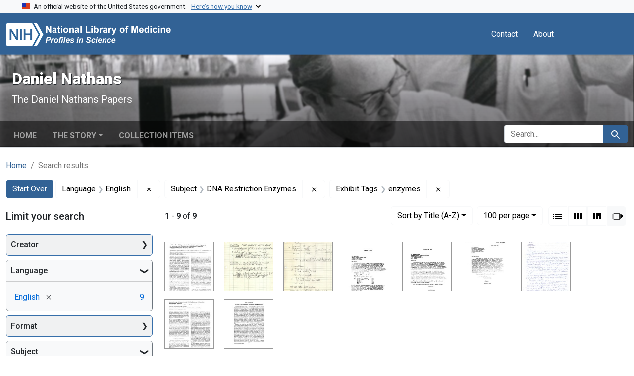

--- FILE ---
content_type: text/html; charset=utf-8
request_url: https://profiles.nlm.nih.gov/spotlight/pd/catalog?f%5Bexhibit_tags%5D%5B%5D=enzymes&f%5Breadonly_language_ssim%5D%5B%5D=English&f%5Breadonly_subject_ssim%5D%5B%5D=DNA+Restriction+Enzymes&per_page=100&search_field=all_fields&sort=readonly_title_ssim+asc&view=slideshow
body_size: 72648
content:

<!DOCTYPE html>
<html class="no-js" lang="en">
  <head>
    <meta charset="utf-8">
    <meta http-equiv="Content-Type" content="text/html; charset=utf-8">
    <meta name="viewport" content="width=device-width, initial-scale=1, shrink-to-fit=no">
    
    <title>Language: English / Subject: DNA Restriction Enzymes / Exhibit Tags: enzymes - Daniel Nathans - Profiles in Science Search Results</title>
    <link href="https://profiles.nlm.nih.gov/spotlight/pd/catalog/opensearch.xml" title="Language: English / Subject: DNA Restriction Enzymes / Exhibit Tags: enzymes - Daniel Nathans - Profiles in Science Search Results" type="application/opensearchdescription+xml" rel="search"/>
    <link rel="icon" type="image/x-icon" href="/assets/favicon-b8c01de62c74f0e46699ba411684c7102e20d583c37508a74752f5a737bd2a5c.ico" />
      <link rel="stylesheet" href="/assets/application-e3a6d6facba95d3c66eccd66ad0e2258ef520c85c529034ddb865830732f8264.css" />
    <script src="/assets/application-251feed19a2c17514b579c84da06ae0cbd7b0e9b658a43f3bb85a75d378a463e.js"></script>
    <meta name="csrf-param" content="authenticity_token" />
<meta name="csrf-token" content="sR3-QvQ6TUIYDjBtSiox5tOMq2T96XmzLNHWM4b2VriPeTn0xuW4wXRrUhm0hW7ZAzcjgQ-idUjk9KwuuRUkcQ" />
      <meta name="blacklight-search-storage" content="server">
  <meta name="totalResults" content="9" />
<meta name="startIndex" content="0" />
<meta name="itemsPerPage" content="100" />

  <link rel="alternate" type="application/rss+xml" title="RSS for results" href="/spotlight/pd/catalog.rss?f%5Bexhibit_tags%5D%5B%5D=enzymes&amp;f%5Breadonly_language_ssim%5D%5B%5D=English&amp;f%5Breadonly_subject_ssim%5D%5B%5D=DNA+Restriction+Enzymes&amp;per_page=100&amp;search_field=all_fields&amp;sort=readonly_title_ssim+asc&amp;view=slideshow" />
  <link rel="alternate" type="application/atom+xml" title="Atom for results" href="/spotlight/pd/catalog.atom?f%5Bexhibit_tags%5D%5B%5D=enzymes&amp;f%5Breadonly_language_ssim%5D%5B%5D=English&amp;f%5Breadonly_subject_ssim%5D%5B%5D=DNA+Restriction+Enzymes&amp;per_page=100&amp;search_field=all_fields&amp;sort=readonly_title_ssim+asc&amp;view=slideshow" />
  <link rel="alternate" type="application/json" title="JSON" href="/spotlight/pd/catalog.json?f%5Bexhibit_tags%5D%5B%5D=enzymes&amp;f%5Breadonly_language_ssim%5D%5B%5D=English&amp;f%5Breadonly_subject_ssim%5D%5B%5D=DNA+Restriction+Enzymes&amp;per_page=100&amp;search_field=all_fields&amp;sort=readonly_title_ssim+asc&amp;view=slideshow" />

    
    <meta name="twitter:card" />
    
    <script>
//<![CDATA[
Spotlight.sirTrevorIcon = '/assets/spotlight/blocks/sir-trevor-icons-25cf56976d7d83fca7e0704a1f932a4eba86a1057fd45563d1d579f9b3c4f84b.svg'
//]]>
</script>
    
    
  <!-- Google Tag Manager -->
  <script>(function(w,d,s,l,i){w[l]=w[l]||[];w[l].push({'gtm.start': new Date().getTime(),event:'gtm.js'});var f=d.getElementsByTagName(s)[0], j=d.createElement(s),dl=l!='dataLayer'?'&l='+l:'';j.async=true;j.src='//www.googletagmanager.com/gtm.js?id='+i+dl;f.parentNode.insertBefore(j,f);})(window,document,'script','dataLayer','GTM-MT6MLL');</script>
  <!-- End Google Tag Manager -->
	
  </head>
  <body class="blacklight-catalog blacklight-catalog-index">
  <!-- Google Tag Manager -->
  <noscript><iframe src="//www.googletagmanager.com/ns.html?id=GTM-MT6MLL" height="0" width="0" style="display:none;visibility:hidden" title="googletagmanager"></iframe></noscript>
  <!-- End Google Tag Manager -->
    
    <div id="skip-link">
        <a class="btn btn-link bg-light sr-only sr-only-focusable visually-hidden-focusable" href="#search_field">Skip to search</a>
      <a class="btn btn-link bg-light sr-only sr-only-focusable visually-hidden-focusable" href="#main-container">Skip to main content</a>
        <a class="d-inline-flex py-2 px-3" href="#documents">Skip to first result</a>

    </div>

    <section class="govt-banner">
  <div class="container-fluid bg-secondary">
    <div class="container">
      <div class="accordion" id="uswdsbanner">
        <div class="accordion-item">
          <h2 class="accordion-header mb-0" id="headingOne">
            <button class="accordion-button shadow-none collapsed" type="button" data-bs-toggle="collapse" data-bs-target="#collapseOne" aria-expanded="true" aria-controls="collapseOne">
              <small> An official website of the United States government. &nbsp; <span class="bluelink">Here’s how you know</span></small>
            </button>
          </h2>
          <div id="collapseOne" class="accordion-collapse collapse" aria-labelledby="headingOne" data-bs-parent="#uswdsbanner">
            <div class="accordion-body">
              <div class="row">
                <div class="col-lg-6 col-md-12 col-12">
                  <p>
                    <img src="/images/icon-dot-gov.svg" class="img-fluid float-start pe-2 pb-4" alt="Govt building">
                    <strong>Official websites use .gov</strong>
                    <br> A <strong>.gov </strong>website belongs to an official government organization in the United States.
                  </p>
                </div>
                <div class="col-lg-6 col-md-12 col-12">
                  <p>
                    <img src="/images/icon-https.svg" class="img-fluid float-start pe-2 pb-4" alt="Secure accsess">
                    <strong>Secure .gov websites use HTTPS</strong>
                    <br> A <strong>lock ( <span class="icon-lock">
                        <svg xmlns="http://www.w3.org/2000/svg" width="14" height="16" viewBox="0 0 52 64" class="usa-banner__lock-image" role="img" aria-labelledby="banner-lock-title-default banner-lock-description-default" focusable="false">
                          <title id="banner-lock-title-default">Lock</title>
                          <desc id="banner-lock-description-default">A locked padlock</desc>
                          <path fill="#000000" fill-rule="evenodd" d="M26 0c10.493 0 19 8.507 19 19v9h3a4 4 0 0 1 4 4v28a4 4 0 0 1-4 4H4a4 4 0 0 1-4-4V32a4 4 0 0 1 4-4h3v-9C7 8.507 15.507 0 26 0zm0 8c-5.979 0-10.843 4.77-10.996 10.712L15 19v9h22v-9c0-6.075-4.925-11-11-11z" />
                        </svg>
                      </span> ) </strong> or <strong>https://</strong> means you’ve safely connected to the .gov website. Share sensitive information only on official, secure websites.
                  </p>
                </div>
              </div>
            </div>
          </div>
        </div>
      </div>
    </div>
  </div>
</section>
<nav class="navbar navbar-expand-md navbar-dark bg-primary topbar" role="navigation" aria-label="Utilities">
  <div class="container">
    <a class="navbar-brand" href="/">
      <img alt="NLM Profiles in Science logo" role="presentation" src="/assets/logo-1e2d70aea9c4abfa0c56be4597b0c7f604ffb862bd0510d8857ad1edcb70e818.png" />
</a>    <button class="navbar-toggler navbar-toggler-right" type="button" data-bs-toggle="collapse" data-bs-target="#user-util-collapse" aria-controls="user-util-collapse" aria-expanded="false" aria-label="Toggle navigation">
      <span class="navbar-toggler-icon"></span>
    </button>

    <div class="col-lg-5 col-md-7">
      
    </div>
  
    <div class="collapse navbar-collapse justify-content-md-end" id="user-util-collapse">
      
  <ul class="navbar-nav mr-auto me-auto">
      
    <li class="nav-item nav-link"><a class="nav-link" href="/contact">Contact</a>
</li>

    <li class="nav-item nav-link"> <a class="nav-link" href="/about">About</a></li>

  </ul>

<ul class="navbar-nav">
  
    <li class="nav-item">
      <!-- Intentionally left blank to hide sign in link -->
    </li>
</ul>

    </div>
  </div>
</nav>

    

<header class="masthead image-masthead ">
    <span class='background-container' style="background-image: url('https://iiif.nlm.nih.gov/iiif/2/nlm:nlmuid-101584635X34-img/626,1684,4742,476/1800,180/0/default.jpg')"></span>
    <span class='background-container-gradient'></span>

  

  <div class="container site-title-container">
    <div class="site-title-wrapper">
        <h1 class="site-title h2">
          Daniel Nathans
        </h1>
          <small>The Daniel Nathans Papers</small>
    </div>
  </div>

      <div id="exhibit-navbar" class="exhibit-navbar navbar navbar-light navbar-expand-md" role="navigation" aria-label="Exhibit navigation">
  <div class="container flex-column flex-md-row">

    <ul class="navbar-nav mr-auto me-auto">
      <li class="nav-item "><a class="nav-link" href="/spotlight/pd">Home</a></li>
            <li class="nav-item dropdown">
      <a href="#" class="nav-link dropdown-toggle" data-toggle="dropdown" data-bs-toggle="dropdown">The Story</a>
      <ul class="dropdown-menu">
          <li><a class="dropdown-item" href="/spotlight/pd/feature/biographical-overview">Biographical Overview</a></li>
          <li><a class="dropdown-item" href="/spotlight/pd/feature/choosing">Choosing Research, 1955-1962</a></li>
          <li><a class="dropdown-item" href="/spotlight/pd/feature/phage">From Phage MS2 to Tumor Virus SV40, 1962-1970</a></li>
          <li><a class="dropdown-item" href="/spotlight/pd/feature/enzymes">Restriction Enzymes and the &quot;New Genetics,&quot; 1970-1980</a></li>
          <li><a class="dropdown-item" href="/spotlight/pd/feature/directions">New Directions: Growth Signals and Cellular Responses, 1980-1999</a></li>
          <li><a class="dropdown-item" href="/spotlight/pd/feature/additional-resources">Additional Resources</a></li>
          <li><a class="dropdown-item" href="/spotlight/pd/feature/glossary">Glossary</a></li>
      </ul>
    </li>

          <li class="nav-item "><a class="nav-link" href="/spotlight/pd/browse">Collection Items</a></li>

        
    </ul>
      <div class="navbar-right navbar-nav exhibit-search-form mt-3 mt-md-0">
        
        <search>
  <form class="search-query-form" action="https://profiles.nlm.nih.gov/spotlight/pd/catalog" accept-charset="UTF-8" method="get">
    <input type="hidden" name="per_page" value="100" autocomplete="off" />
<input type="hidden" name="sort" value="readonly_title_ssim asc" autocomplete="off" />
<input type="hidden" name="view" value="slideshow" autocomplete="off" />
<input type="hidden" name="exhibit_id" value="pd" autocomplete="off" />
<input type="hidden" name="f[readonly_language_ssim][]" value="English" autocomplete="off" />
<input type="hidden" name="f[readonly_subject_ssim][]" value="DNA Restriction Enzymes" autocomplete="off" />
<input type="hidden" name="f[exhibit_tags][]" value="enzymes" autocomplete="off" />
    <div class="input-group">
      

        <input value="all_fields" autocomplete="off" type="hidden" name="search_field" id="search_field" />

      <label class="sr-only visually-hidden" for="q">search for</label>
        <input placeholder="Search..." class="search-q q form-control rounded-left rounded-start" aria-label="search for" type="search" name="q" id="q" />

      
      <button class="btn btn-primary search-btn" type="submit" id="search"><span class="visually-hidden-sm me-sm-1 submit-search-text">Search</span><span class="blacklight-icons blacklight-icons-search"><svg xmlns="http://www.w3.org/2000/svg" fill="currentColor" aria-hidden="true" width="24" height="24" viewBox="0 0 24 24">
  <path fill="none" d="M0 0h24v24H0V0z"/><path d="M15.5 14h-.79l-.28-.27C15.41 12.59 16 11.11 16 9.5 16 5.91 13.09 3 9.5 3S3 5.91 3 9.5 5.91 16 9.5 16c1.61 0 3.09-.59 4.23-1.57l.27.28v.79l5 4.99L20.49 19l-4.99-5zm-6 0C7.01 14 5 11.99 5 9.5S7.01 5 9.5 5 14 7.01 14 9.5 11.99 14 9.5 14z"/>
</svg>
</span></button>
    </div>
</form>
</search>

      </div>
  </div>
</div>



</header>

<div class="container breadcrumbs-container" role="navigation" aria-label="Breadcrumb">
  <div class="row">
    <div class="col-md-12">
      <nav>
        <ul class="breadcrumb list-unstyled d-flex">
          <li class="breadcrumb-item ">
              <a href="/spotlight/pd">Home</a>
          </li>
          <li class="breadcrumb-item active">
              Search results
          </li>
        </ul>
      </nav>
    </div>
  </div>
</div>


    

    <main id="main-container" class="container" role="main" aria-label="Main content">
        <!-- If there is only one search result, redirect to the resource page -->

<h1 class="sr-only visually-hidden top-content-title">Search</h1>

  <div id="appliedParams" class="clearfix constraints-container">
    <h2 class="sr-only visually-hidden">Search Constraints</h2>

  <a class="catalog_startOverLink btn btn-primary" href="/spotlight/pd/catalog?view=slideshow">Start Over</a>

    <span class="constraints-label sr-only visually-hidden">You searched for:</span>
    

    <span class="btn-group applied-filter constraint filter filter-readonly_language_ssim">
  <span class="constraint-value btn btn-outline-secondary">
      <span class="filter-name">Language</span>
      <span class="filter-value" title="English">English</span>
  </span>
    <a class="btn btn-outline-secondary remove" href="https://profiles.nlm.nih.gov/spotlight/pd/catalog?f%5Bexhibit_tags%5D%5B%5D=enzymes&amp;f%5Breadonly_subject_ssim%5D%5B%5D=DNA+Restriction+Enzymes&amp;per_page=100&amp;search_field=all_fields&amp;sort=readonly_title_ssim+asc&amp;view=slideshow">
      <span class="blacklight-icons blacklight-icons-remove"><svg xmlns="http://www.w3.org/2000/svg" width="16" height="16" fill="currentColor" class="bi bi-x fs-4" viewBox="0 0 16 16">
  <path d="M4.646 4.646a.5.5 0 0 1 .708 0L8 7.293l2.646-2.647a.5.5 0 0 1 .708.708L8.707 8l2.647 2.646a.5.5 0 0 1-.708.708L8 8.707l-2.646 2.647a.5.5 0 0 1-.708-.708L7.293 8 4.646 5.354a.5.5 0 0 1 0-.708"/>
</svg>
</span>
      <span class="sr-only visually-hidden">Remove constraint Language: English</span>
</a></span>

<span class="btn-group applied-filter constraint filter filter-readonly_subject_ssim">
  <span class="constraint-value btn btn-outline-secondary">
      <span class="filter-name">Subject</span>
      <span class="filter-value" title="DNA Restriction Enzymes">DNA Restriction Enzymes</span>
  </span>
    <a class="btn btn-outline-secondary remove" href="https://profiles.nlm.nih.gov/spotlight/pd/catalog?f%5Bexhibit_tags%5D%5B%5D=enzymes&amp;f%5Breadonly_language_ssim%5D%5B%5D=English&amp;per_page=100&amp;search_field=all_fields&amp;sort=readonly_title_ssim+asc&amp;view=slideshow">
      <span class="blacklight-icons blacklight-icons-remove"><svg xmlns="http://www.w3.org/2000/svg" width="16" height="16" fill="currentColor" class="bi bi-x fs-4" viewBox="0 0 16 16">
  <path d="M4.646 4.646a.5.5 0 0 1 .708 0L8 7.293l2.646-2.647a.5.5 0 0 1 .708.708L8.707 8l2.647 2.646a.5.5 0 0 1-.708.708L8 8.707l-2.646 2.647a.5.5 0 0 1-.708-.708L7.293 8 4.646 5.354a.5.5 0 0 1 0-.708"/>
</svg>
</span>
      <span class="sr-only visually-hidden">Remove constraint Subject: DNA Restriction Enzymes</span>
</a></span>

<span class="btn-group applied-filter constraint filter filter-exhibit_tags">
  <span class="constraint-value btn btn-outline-secondary">
      <span class="filter-name">Exhibit Tags</span>
      <span class="filter-value" title="enzymes">enzymes</span>
  </span>
    <a class="btn btn-outline-secondary remove" href="https://profiles.nlm.nih.gov/spotlight/pd/catalog?f%5Breadonly_language_ssim%5D%5B%5D=English&amp;f%5Breadonly_subject_ssim%5D%5B%5D=DNA+Restriction+Enzymes&amp;per_page=100&amp;search_field=all_fields&amp;sort=readonly_title_ssim+asc&amp;view=slideshow">
      <span class="blacklight-icons blacklight-icons-remove"><svg xmlns="http://www.w3.org/2000/svg" width="16" height="16" fill="currentColor" class="bi bi-x fs-4" viewBox="0 0 16 16">
  <path d="M4.646 4.646a.5.5 0 0 1 .708 0L8 7.293l2.646-2.647a.5.5 0 0 1 .708.708L8.707 8l2.647 2.646a.5.5 0 0 1-.708.708L8 8.707l-2.646 2.647a.5.5 0 0 1-.708-.708L7.293 8 4.646 5.354a.5.5 0 0 1 0-.708"/>
</svg>
</span>
      <span class="sr-only visually-hidden">Remove constraint Exhibit Tags: enzymes</span>
</a></span>



</div>



      <div class="row">
  <div class="col-md-12">
    <div id="main-flashes" class="">
      <div class="flash_messages">
    
    
    
    
</div>

    </div>
  </div>
</div>


      <div class="row">
        
    <section id="content" class="col-lg-9 order-last" aria-label="Search Results">
      
  





<div id="sortAndPerPage" class="sort-pagination d-md-flex justify-content-between" role="navigation" aria-label="Results navigation">
  <nav class="paginate-section">
      <div class="page-links">
      <span class="page-entries">
        <strong>1</strong> - <strong>9</strong> of <strong>9</strong>
      </span>
    </div> 

</nav>

  <div class="search-widgets">
        <div id="sort-dropdown" class="btn-group sort-dropdown">
  <button name="button" type="submit" class="btn btn-outline-secondary dropdown-toggle" aria-expanded="false" data-toggle="dropdown" data-bs-toggle="dropdown">Sort<span class="d-none d-sm-inline"> by Title (A-Z)</span><span class="caret"></span></button>

  <div class="dropdown-menu">
      <a class="dropdown-item " href="/spotlight/pd/catalog?f%5Bexhibit_tags%5D%5B%5D=enzymes&amp;f%5Breadonly_language_ssim%5D%5B%5D=English&amp;f%5Breadonly_subject_ssim%5D%5B%5D=DNA+Restriction+Enzymes&amp;per_page=100&amp;search_field=all_fields&amp;sort=relevance&amp;view=slideshow">Relevance</a>
      <a class="dropdown-item active" aria-current="page" href="/spotlight/pd/catalog?f%5Bexhibit_tags%5D%5B%5D=enzymes&amp;f%5Breadonly_language_ssim%5D%5B%5D=English&amp;f%5Breadonly_subject_ssim%5D%5B%5D=DNA+Restriction+Enzymes&amp;per_page=100&amp;search_field=all_fields&amp;sort=readonly_title_ssim+asc&amp;view=slideshow">Title (A-Z)</a>
      <a class="dropdown-item " href="/spotlight/pd/catalog?f%5Bexhibit_tags%5D%5B%5D=enzymes&amp;f%5Breadonly_language_ssim%5D%5B%5D=English&amp;f%5Breadonly_subject_ssim%5D%5B%5D=DNA+Restriction+Enzymes&amp;per_page=100&amp;search_field=all_fields&amp;sort=readonly_title_ssim+desc&amp;view=slideshow">Title (Z-A)</a>
      <a class="dropdown-item " href="/spotlight/pd/catalog?f%5Bexhibit_tags%5D%5B%5D=enzymes&amp;f%5Breadonly_language_ssim%5D%5B%5D=English&amp;f%5Breadonly_subject_ssim%5D%5B%5D=DNA+Restriction+Enzymes&amp;per_page=100&amp;search_field=all_fields&amp;sort=readonly_date-yyyymmdd_ssim+asc&amp;view=slideshow">Date (oldest to newest)</a>
      <a class="dropdown-item " href="/spotlight/pd/catalog?f%5Bexhibit_tags%5D%5B%5D=enzymes&amp;f%5Breadonly_language_ssim%5D%5B%5D=English&amp;f%5Breadonly_subject_ssim%5D%5B%5D=DNA+Restriction+Enzymes&amp;per_page=100&amp;search_field=all_fields&amp;sort=readonly_date-yyyymmdd_ssim+desc&amp;view=slideshow">Date (newest to oldest)</a>
  </div>
</div>



      <span class="sr-only visually-hidden">Number of results to display per page</span>
<div id="per_page-dropdown" class="btn-group per_page-dropdown">
  <button name="button" type="submit" class="btn btn-outline-secondary dropdown-toggle" aria-expanded="false" data-toggle="dropdown" data-bs-toggle="dropdown">100<span class="sr-only visually-hidden"> per page</span><span class="d-none d-sm-inline"> per page</span><span class="caret"></span></button>

  <div class="dropdown-menu">
      <a class="dropdown-item " href="/spotlight/pd/catalog?f%5Bexhibit_tags%5D%5B%5D=enzymes&amp;f%5Breadonly_language_ssim%5D%5B%5D=English&amp;f%5Breadonly_subject_ssim%5D%5B%5D=DNA+Restriction+Enzymes&amp;per_page=10&amp;search_field=all_fields&amp;sort=readonly_title_ssim+asc&amp;view=slideshow">10<span class="sr-only visually-hidden"> per page</span></a>
      <a class="dropdown-item " href="/spotlight/pd/catalog?f%5Bexhibit_tags%5D%5B%5D=enzymes&amp;f%5Breadonly_language_ssim%5D%5B%5D=English&amp;f%5Breadonly_subject_ssim%5D%5B%5D=DNA+Restriction+Enzymes&amp;per_page=20&amp;search_field=all_fields&amp;sort=readonly_title_ssim+asc&amp;view=slideshow">20<span class="sr-only visually-hidden"> per page</span></a>
      <a class="dropdown-item " href="/spotlight/pd/catalog?f%5Bexhibit_tags%5D%5B%5D=enzymes&amp;f%5Breadonly_language_ssim%5D%5B%5D=English&amp;f%5Breadonly_subject_ssim%5D%5B%5D=DNA+Restriction+Enzymes&amp;per_page=50&amp;search_field=all_fields&amp;sort=readonly_title_ssim+asc&amp;view=slideshow">50<span class="sr-only visually-hidden"> per page</span></a>
      <a class="dropdown-item active" aria-current="page" href="/spotlight/pd/catalog?f%5Bexhibit_tags%5D%5B%5D=enzymes&amp;f%5Breadonly_language_ssim%5D%5B%5D=English&amp;f%5Breadonly_subject_ssim%5D%5B%5D=DNA+Restriction+Enzymes&amp;per_page=100&amp;search_field=all_fields&amp;sort=readonly_title_ssim+asc&amp;view=slideshow">100<span class="sr-only visually-hidden"> per page</span></a>
  </div>
</div>



      <div class="view-type">
  <span class="sr-only visually-hidden">View results as: </span>
  <div class="view-type-group btn-group">
      <a title="List" class="btn btn-outline-secondary btn-icon view-type-list " href="/spotlight/pd/catalog?f%5Bexhibit_tags%5D%5B%5D=enzymes&amp;f%5Breadonly_language_ssim%5D%5B%5D=English&amp;f%5Breadonly_subject_ssim%5D%5B%5D=DNA+Restriction+Enzymes&amp;per_page=100&amp;search_field=all_fields&amp;sort=readonly_title_ssim+asc&amp;view=list">
  <span class="blacklight-icons blacklight-icons-list"><svg xmlns="http://www.w3.org/2000/svg" fill="currentColor" aria-hidden="true" width="24" height="24" viewBox="0 0 24 24">
  <path d="M3 13h2v-2H3v2zm0 4h2v-2H3v2zm0-8h2V7H3v2zm4 4h14v-2H7v2zm0 4h14v-2H7v2zM7 7v2h14V7H7z"/><path d="M0 0h24v24H0z" fill="none"/>
</svg>
</span>
  <span class="caption">List</span>
</a>
      <a title="Gallery" class="btn btn-outline-secondary btn-icon view-type-gallery " href="/spotlight/pd/catalog?f%5Bexhibit_tags%5D%5B%5D=enzymes&amp;f%5Breadonly_language_ssim%5D%5B%5D=English&amp;f%5Breadonly_subject_ssim%5D%5B%5D=DNA+Restriction+Enzymes&amp;per_page=100&amp;search_field=all_fields&amp;sort=readonly_title_ssim+asc&amp;view=gallery">
  <span class="blacklight-icons blacklight-icons-gallery"><svg xmlns="http://www.w3.org/2000/svg" fill="currentColor" width="24" height="24" viewBox="0 0 24 24">
  <path fill="none" d="M0 0h24v24H0V0z"/><path d="M4 11h5V5H4v6zm0 7h5v-6H4v6zm6 0h5v-6h-5v6zm6 0h5v-6h-5v6zm-6-7h5V5h-5v6zm6-6v6h5V5h-5z"/>
</svg>
</span>
  <span class="caption">Gallery</span>
</a>
      <a title="Masonry" class="btn btn-outline-secondary btn-icon view-type-masonry " href="/spotlight/pd/catalog?f%5Bexhibit_tags%5D%5B%5D=enzymes&amp;f%5Breadonly_language_ssim%5D%5B%5D=English&amp;f%5Breadonly_subject_ssim%5D%5B%5D=DNA+Restriction+Enzymes&amp;per_page=100&amp;search_field=all_fields&amp;sort=readonly_title_ssim+asc&amp;view=masonry">
  <span class="blacklight-icons blacklight-icons-masonry"><svg xmlns="http://www.w3.org/2000/svg" fill="currentColor" width="24" height="24" viewBox="0 0 24 24">
  <path fill="none" d="M0 0h24v24H0V0z"/><path d="M10 18h5v-6h-5v6zm-6 0h5V5H4v13zm12 0h5v-6h-5v6zM10 5v6h11V5H10z"/>
</svg>
</span>
  <span class="caption">Masonry</span>
</a>
      <a title="Slideshow" aria-current="true" class="btn btn-outline-secondary btn-icon view-type-slideshow active" href="/spotlight/pd/catalog?f%5Bexhibit_tags%5D%5B%5D=enzymes&amp;f%5Breadonly_language_ssim%5D%5B%5D=English&amp;f%5Breadonly_subject_ssim%5D%5B%5D=DNA+Restriction+Enzymes&amp;per_page=100&amp;search_field=all_fields&amp;sort=readonly_title_ssim+asc&amp;view=slideshow">
  <span class="blacklight-icons blacklight-icons-slideshow"><svg xmlns="http://www.w3.org/2000/svg" fill="currentColor" width="24" height="24" viewBox="0 0 25 24">
  <path d="m1 9v6h-1v-6zm6-3h12v13h-13v-13zm11 1h-11v11h11zm-13 0v11h-1v-11zm-2 1v9h-1v-9zm18-1v11h-1v-11zm2 1v8h-1v-8zm2 1v5h-1v-5z"/>
</svg>
</span>
  <span class="caption">Slideshow</span>
</a>
  </div>
</div>


</div>
</div>


<h2 class="sr-only visually-hidden">Search Results</h2>

  
<div id="documents" class="documents-slideshow">
  <div class="grid">
    <div data-document-id="nlm-nlmuid-101584635x5-doc" data-document-counter="1" itemscope="itemscope" itemtype="http://schema.org/Thing" class="slideshow-preview-thumbnail   document document-position-1">
  
        <a data-context-method="post" data-turbo-prefetch="false" data-slide-to="0" data-bs-slide-to="0" data-toggle="modal" data-bs-toggle="modal" data-target="#slideshow-modal" data-bs-target="#slideshow-modal" class="thumbnail" href="/spotlight/pd/catalog/nlm:nlmuid-101584635X5-doc"><img alt="nlm:nlmuid-101584635X5-doc" src="https://collections.nlm.nih.gov/preview/nlm:nlmuid-101584635X5-doc" /></a>

  
</div><div data-document-id="nlm-nlmuid-101584635x160-doc" data-document-counter="2" itemscope="itemscope" itemtype="http://schema.org/Thing" class="slideshow-preview-thumbnail   document document-position-2">
  
        <a data-context-method="post" data-turbo-prefetch="false" data-slide-to="1" data-bs-slide-to="1" data-toggle="modal" data-bs-toggle="modal" data-target="#slideshow-modal" data-bs-target="#slideshow-modal" class="thumbnail" href="/spotlight/pd/catalog/nlm:nlmuid-101584635X160-doc"><img alt="nlm:nlmuid-101584635X160-doc" src="https://collections.nlm.nih.gov/preview/nlm:nlmuid-101584635X160-doc" /></a>

  
</div><div data-document-id="nlm-nlmuid-101584635x159-doc" data-document-counter="3" itemscope="itemscope" itemtype="http://schema.org/Thing" class="slideshow-preview-thumbnail   document document-position-3">
  
        <a data-context-method="post" data-turbo-prefetch="false" data-slide-to="2" data-bs-slide-to="2" data-toggle="modal" data-bs-toggle="modal" data-target="#slideshow-modal" data-bs-target="#slideshow-modal" class="thumbnail" href="/spotlight/pd/catalog/nlm:nlmuid-101584635X159-doc"><img alt="nlm:nlmuid-101584635X159-doc" src="https://collections.nlm.nih.gov/preview/nlm:nlmuid-101584635X159-doc" /></a>

  
</div><div data-document-id="nlm-nlmuid-101584635x55-doc" data-document-counter="4" itemscope="itemscope" itemtype="http://schema.org/Thing" class="slideshow-preview-thumbnail   document document-position-4">
  
        <a data-context-method="post" data-turbo-prefetch="false" data-slide-to="3" data-bs-slide-to="3" data-toggle="modal" data-bs-toggle="modal" data-target="#slideshow-modal" data-bs-target="#slideshow-modal" class="thumbnail" href="/spotlight/pd/catalog/nlm:nlmuid-101584635X55-doc"><img alt="nlm:nlmuid-101584635X55-doc" src="https://collections.nlm.nih.gov/preview/nlm:nlmuid-101584635X55-doc" /></a>

  
</div><div data-document-id="nlm-nlmuid-101584635x162-doc" data-document-counter="5" itemscope="itemscope" itemtype="http://schema.org/Thing" class="slideshow-preview-thumbnail   document document-position-5">
  
        <a data-context-method="post" data-turbo-prefetch="false" data-slide-to="4" data-bs-slide-to="4" data-toggle="modal" data-bs-toggle="modal" data-target="#slideshow-modal" data-bs-target="#slideshow-modal" class="thumbnail" href="/spotlight/pd/catalog/nlm:nlmuid-101584635X162-doc"><img alt="nlm:nlmuid-101584635X162-doc" src="https://collections.nlm.nih.gov/preview/nlm:nlmuid-101584635X162-doc" /></a>

  
</div><div data-document-id="nlm-nlmuid-101584635x56-doc" data-document-counter="6" itemscope="itemscope" itemtype="http://schema.org/Thing" class="slideshow-preview-thumbnail   document document-position-6">
  
        <a data-context-method="post" data-turbo-prefetch="false" data-slide-to="5" data-bs-slide-to="5" data-toggle="modal" data-bs-toggle="modal" data-target="#slideshow-modal" data-bs-target="#slideshow-modal" class="thumbnail" href="/spotlight/pd/catalog/nlm:nlmuid-101584635X56-doc"><img alt="nlm:nlmuid-101584635X56-doc" src="https://collections.nlm.nih.gov/preview/nlm:nlmuid-101584635X56-doc" /></a>

  
</div><div data-document-id="nlm-nlmuid-101584635x163-doc" data-document-counter="7" itemscope="itemscope" itemtype="http://schema.org/Thing" class="slideshow-preview-thumbnail   document document-position-7">
  
        <a data-context-method="post" data-turbo-prefetch="false" data-slide-to="6" data-bs-slide-to="6" data-toggle="modal" data-bs-toggle="modal" data-target="#slideshow-modal" data-bs-target="#slideshow-modal" class="thumbnail" href="/spotlight/pd/catalog/nlm:nlmuid-101584635X163-doc"><img alt="nlm:nlmuid-101584635X163-doc" src="https://collections.nlm.nih.gov/preview/nlm:nlmuid-101584635X163-doc" /></a>

  
</div><div data-document-id="nlm-nlmuid-101584635x3-doc" data-document-counter="8" itemscope="itemscope" itemtype="http://schema.org/Thing" class="slideshow-preview-thumbnail   document document-position-8">
  
        <a data-context-method="post" data-turbo-prefetch="false" data-slide-to="7" data-bs-slide-to="7" data-toggle="modal" data-bs-toggle="modal" data-target="#slideshow-modal" data-bs-target="#slideshow-modal" class="thumbnail" href="/spotlight/pd/catalog/nlm:nlmuid-101584635X3-doc"><img alt="nlm:nlmuid-101584635X3-doc" src="https://collections.nlm.nih.gov/preview/nlm:nlmuid-101584635X3-doc" /></a>

  
</div><div data-document-id="nlm-nlmuid-101584635x105-doc" data-document-counter="9" itemscope="itemscope" itemtype="http://schema.org/Thing" class="slideshow-preview-thumbnail   document document-position-9">
  
        <a data-context-method="post" data-turbo-prefetch="false" data-slide-to="8" data-bs-slide-to="8" data-toggle="modal" data-bs-toggle="modal" data-target="#slideshow-modal" data-bs-target="#slideshow-modal" class="thumbnail" href="/spotlight/pd/catalog/nlm:nlmuid-101584635X105-doc"><img alt="nlm:nlmuid-101584635X105-doc" src="https://collections.nlm.nih.gov/preview/nlm:nlmuid-101584635X105-doc" /></a>

  
</div>
  </div>

    <!-- Modal -->
  <div class="slideshow-modal modal fade" id="slideshow-modal" tabindex="-1" role="dialog" aria-labelledby="slideshow-modal-label" aria-hidden="true">
    <div class="modal-dialog modal-xl">
      <div class="modal-content">
        <div class="modal-header">
          <button type="button" class="blacklight-modal-close btn-close close btn-close-white" data-dismiss="modal" data-bs-dismiss="modal" aria-label="Close">
            <span aria-hidden="true" class="visually-hidden">&times;</span>
          </button>
        </div>
        <div class="modal-body">
          
    <div id="slideshow" class="slideshow-presenter">
      <!-- Wrapper for slides -->
      <div class="slideshow-inner">
        <div class="item active">
  <div class="frame">
      <a data-context-href="/catalog/nlm:nlmuid-101584635X5-doc/track?document_id=nlm%3Anlmuid-101584635X5-doc&amp;per_page=100&amp;search_id=1013757249" data-context-method="post" data-turbo-prefetch="false" href="/spotlight/pd/catalog/nlm:nlmuid-101584635X5-doc"><img alt="nlm:nlmuid-101584635X5-doc" src="https://collections.nlm.nih.gov/preview/nlm:nlmuid-101584635X5-doc" /></a>
      <div class="caption">
        <a data-context-href="/catalog/nlm:nlmuid-101584635X5-doc/track?counter=1&amp;document_id=nlm%3Anlmuid-101584635X5-doc&amp;per_page=100&amp;search_id=1013757249" data-context-method="post" data-turbo-prefetch="false" href="/spotlight/pd/catalog/nlm:nlmuid-101584635X5-doc">A Colinear Map Relating the Simian Virus 40 (SV40) DNA Segments of Six Adenovirus-SV40 Hybrids to the DNA Fragments Produced by Restriction Endonuclease Cleavage of SV40 DNA</a>
      </div>

      <span class="counter">
        1 of 9
      </span>
  </div>
</div>
<div class="item">
  <div class="frame">
      <a data-context-href="/catalog/nlm:nlmuid-101584635X160-doc/track?document_id=nlm%3Anlmuid-101584635X160-doc&amp;per_page=100&amp;search_id=1013757249" data-context-method="post" data-turbo-prefetch="false" href="/spotlight/pd/catalog/nlm:nlmuid-101584635X160-doc"><img alt="nlm:nlmuid-101584635X160-doc" src="https://collections.nlm.nih.gov/preview/nlm:nlmuid-101584635X160-doc" /></a>
      <div class="caption">
        <a data-context-href="/catalog/nlm:nlmuid-101584635X160-doc/track?counter=2&amp;document_id=nlm%3Anlmuid-101584635X160-doc&amp;per_page=100&amp;search_id=1013757249" data-context-method="post" data-turbo-prefetch="false" href="/spotlight/pd/catalog/nlm:nlmuid-101584635X160-doc">Lab notes on Hind endonuclease</a>
      </div>

      <span class="counter">
        2 of 9
      </span>
  </div>
</div>
<div class="item">
  <div class="frame">
      <a data-context-href="/catalog/nlm:nlmuid-101584635X159-doc/track?document_id=nlm%3Anlmuid-101584635X159-doc&amp;per_page=100&amp;search_id=1013757249" data-context-method="post" data-turbo-prefetch="false" href="/spotlight/pd/catalog/nlm:nlmuid-101584635X159-doc"><img alt="nlm:nlmuid-101584635X159-doc" src="https://collections.nlm.nih.gov/preview/nlm:nlmuid-101584635X159-doc" /></a>
      <div class="caption">
        <a data-context-href="/catalog/nlm:nlmuid-101584635X159-doc/track?counter=3&amp;document_id=nlm%3Anlmuid-101584635X159-doc&amp;per_page=100&amp;search_id=1013757249" data-context-method="post" data-turbo-prefetch="false" href="/spotlight/pd/catalog/nlm:nlmuid-101584635X159-doc">Lab notes on determining fragments made by Hind on SV 40 DNA</a>
      </div>

      <span class="counter">
        3 of 9
      </span>
  </div>
</div>
<div class="item">
  <div class="frame">
      <a data-context-href="/catalog/nlm:nlmuid-101584635X55-doc/track?document_id=nlm%3Anlmuid-101584635X55-doc&amp;per_page=100&amp;search_id=1013757249" data-context-method="post" data-turbo-prefetch="false" href="/spotlight/pd/catalog/nlm:nlmuid-101584635X55-doc"><img alt="nlm:nlmuid-101584635X55-doc" src="https://collections.nlm.nih.gov/preview/nlm:nlmuid-101584635X55-doc" /></a>
      <div class="caption">
        <a data-context-href="/catalog/nlm:nlmuid-101584635X55-doc/track?counter=4&amp;document_id=nlm%3Anlmuid-101584635X55-doc&amp;per_page=100&amp;search_id=1013757249" data-context-method="post" data-turbo-prefetch="false" href="/spotlight/pd/catalog/nlm:nlmuid-101584635X55-doc">Letter from Daniel Nathans to David C. Ward</a>
      </div>

      <span class="counter">
        4 of 9
      </span>
  </div>
</div>
<div class="item">
  <div class="frame">
      <a data-context-href="/catalog/nlm:nlmuid-101584635X162-doc/track?document_id=nlm%3Anlmuid-101584635X162-doc&amp;per_page=100&amp;search_id=1013757249" data-context-method="post" data-turbo-prefetch="false" href="/spotlight/pd/catalog/nlm:nlmuid-101584635X162-doc"><img alt="nlm:nlmuid-101584635X162-doc" src="https://collections.nlm.nih.gov/preview/nlm:nlmuid-101584635X162-doc" /></a>
      <div class="caption">
        <a data-context-href="/catalog/nlm:nlmuid-101584635X162-doc/track?counter=5&amp;document_id=nlm%3Anlmuid-101584635X162-doc&amp;per_page=100&amp;search_id=1013757249" data-context-method="post" data-turbo-prefetch="false" href="/spotlight/pd/catalog/nlm:nlmuid-101584635X162-doc">Letter from Daniel Nathans to Kathleen J. Danna</a>
      </div>

      <span class="counter">
        5 of 9
      </span>
  </div>
</div>
<div class="item">
  <div class="frame">
      <a data-context-href="/catalog/nlm:nlmuid-101584635X56-doc/track?document_id=nlm%3Anlmuid-101584635X56-doc&amp;per_page=100&amp;search_id=1013757249" data-context-method="post" data-turbo-prefetch="false" href="/spotlight/pd/catalog/nlm:nlmuid-101584635X56-doc"><img alt="nlm:nlmuid-101584635X56-doc" src="https://collections.nlm.nih.gov/preview/nlm:nlmuid-101584635X56-doc" /></a>
      <div class="caption">
        <a data-context-href="/catalog/nlm:nlmuid-101584635X56-doc/track?counter=6&amp;document_id=nlm%3Anlmuid-101584635X56-doc&amp;per_page=100&amp;search_id=1013757249" data-context-method="post" data-turbo-prefetch="false" href="/spotlight/pd/catalog/nlm:nlmuid-101584635X56-doc">Letter from David C. Ward to Daniel Nathans</a>
      </div>

      <span class="counter">
        6 of 9
      </span>
  </div>
</div>
<div class="item">
  <div class="frame">
      <a data-context-href="/catalog/nlm:nlmuid-101584635X163-doc/track?document_id=nlm%3Anlmuid-101584635X163-doc&amp;per_page=100&amp;search_id=1013757249" data-context-method="post" data-turbo-prefetch="false" href="/spotlight/pd/catalog/nlm:nlmuid-101584635X163-doc"><img alt="nlm:nlmuid-101584635X163-doc" src="https://collections.nlm.nih.gov/preview/nlm:nlmuid-101584635X163-doc" /></a>
      <div class="caption">
        <a data-context-href="/catalog/nlm:nlmuid-101584635X163-doc/track?counter=7&amp;document_id=nlm%3Anlmuid-101584635X163-doc&amp;per_page=100&amp;search_id=1013757249" data-context-method="post" data-turbo-prefetch="false" href="/spotlight/pd/catalog/nlm:nlmuid-101584635X163-doc">Letter from Kathleen J. Danna to Daniel Nathans</a>
      </div>

      <span class="counter">
        7 of 9
      </span>
  </div>
</div>
<div class="item">
  <div class="frame">
      <a data-context-href="/catalog/nlm:nlmuid-101584635X3-doc/track?document_id=nlm%3Anlmuid-101584635X3-doc&amp;per_page=100&amp;search_id=1013757249" data-context-method="post" data-turbo-prefetch="false" href="/spotlight/pd/catalog/nlm:nlmuid-101584635X3-doc"><img alt="nlm:nlmuid-101584635X3-doc" src="https://collections.nlm.nih.gov/preview/nlm:nlmuid-101584635X3-doc" /></a>
      <div class="caption">
        <a data-context-href="/catalog/nlm:nlmuid-101584635X3-doc/track?counter=8&amp;document_id=nlm%3Anlmuid-101584635X3-doc&amp;per_page=100&amp;search_id=1013757249" data-context-method="post" data-turbo-prefetch="false" href="/spotlight/pd/catalog/nlm:nlmuid-101584635X3-doc">Specific Cleavage of Simian Virus 40 DNA by Restriction Endonuclease of Hemophilus Influenzae</a>
      </div>

      <span class="counter">
        8 of 9
      </span>
  </div>
</div>
<div class="item">
  <div class="frame">
      <a data-context-href="/catalog/nlm:nlmuid-101584635X105-doc/track?document_id=nlm%3Anlmuid-101584635X105-doc&amp;per_page=100&amp;search_id=1013757249" data-context-method="post" data-turbo-prefetch="false" href="/spotlight/pd/catalog/nlm:nlmuid-101584635X105-doc"><img alt="nlm:nlmuid-101584635X105-doc" src="https://collections.nlm.nih.gov/preview/nlm:nlmuid-101584635X105-doc" /></a>
      <div class="caption">
        <a data-context-href="/catalog/nlm:nlmuid-101584635X105-doc/track?counter=9&amp;document_id=nlm%3Anlmuid-101584635X105-doc&amp;per_page=100&amp;search_id=1013757249" data-context-method="post" data-turbo-prefetch="false" href="/spotlight/pd/catalog/nlm:nlmuid-101584635X105-doc">Studies of SV40 DNA: VI. Cleavage of SV40 DNA by Restriction Endonuclease from Hemophilus Parainfluenzae</a>
      </div>

      <span class="counter">
        9 of 9
      </span>
  </div>
</div>

      </div>

      <!-- Controls -->
      <a class="left carousel-control prev" href="#slideshow" data-slide="prev" data-bs-slide="prev">
        <span class="blacklight-icons blacklight-icons-chevron_left" additional_options="label_context previous_image"><svg xmlns="http://www.w3.org/2000/svg" width="24" height="24" viewBox="0 0 24 24">
  <path fill="none" d="M0 0h24v24H0V0z"/><path d="M15.41 7.41L14 6l-6 6 6 6 1.41-1.41L10.83 12l4.58-4.59z"/>
</svg>
</span>
      </a>
      <a class="right carousel-control next" href="#slideshow" data-slide="next" data-bs-slide="next">
        <span class="blacklight-icons blacklight-icons-chevron_right" additional_options="label_context next_image"><svg xmlns="http://www.w3.org/2000/svg" width="24" height="24" viewBox="0 0 24 24">
  <path fill="none" d="M0 0h24v24H0V0z"/><path d="M10 6L8.59 7.41 13.17 12l-4.58 4.59L10 18l6-6-6-6z"/>
</svg>
</span>
      </a>

      <div class="controls text-center">
        <button class="btn btn-sm btn-link" data-behavior="pause-slideshow" aria-label="Pause slideshow">
        <span class="blacklight-icons blacklight-icons-pause_slideshow"><svg xmlns="http://www.w3.org/2000/svg" width="24" height="24" viewBox="0 0 24 24">
  <path d="M12 2C6.48 2 2 6.48 2 12s4.48 10 10 10 10-4.48 10-10S17.52 2 12 2zm-1 14H9V8h2v8zm4 0h-2V8h2v8z"></path>
</svg>
</span>
        </button>
        <button class="btn btn-sm btn-link" data-behavior="start-slideshow" aria-label="Start slideshow">
          <span class="blacklight-icons blacklight-icons-start_slideshow"><svg xmlns="http://www.w3.org/2000/svg" width="24" height="24" viewBox="0 0 24 24">
  <path d="M12 2C6.48 2 2 6.48 2 12s4.48 10 10 10 10-4.48 10-10S17.52 2 12 2zm-2 14.5v-9l6 4.5-6 4.5z"></path>
</svg>
</span>
        </button>
      </div>
    </div>

        </div>
      </div>
    </div>
  </div>
</div>





    </section>

    <aside id="sidebar" class="page-sidebar col-lg-3 order-first" aria-label="limit your search">
        <search>
    <div id="facets" class="facets sidenav facets-toggleable-md">
  <div class="facets-header">
    <h2 class="facets-heading">Limit your search</h2>

    <button class="btn btn-outline-secondary facet-toggle-button d-block d-lg-none" type="button" data-toggle="collapse" data-target="#facet-panel-collapse" data-bs-toggle="collapse" data-bs-target="#facet-panel-collapse" aria-controls="facet-panel-collapse" aria-expanded="false">
      <span data-show-label>Show facets</span>
      <span data-hide-label>Hide facets</span>
</button>  </div>

  <div id="facet-panel-collapse" class="facets-collapse collapse">
            <div class="card facet-limit blacklight-readonly_creator_ssim ">
  <h3 class="card-header p-0 facet-field-heading" id="facet-readonly_creator_ssim-header">
    <button
      type="button"
      class="btn w-100 d-block btn-block p-2 text-start text-left collapse-toggle collapsed"
      data-toggle="collapse"
      data-bs-toggle="collapse"
      data-target="#facet-readonly_creator_ssim"
      data-bs-target="#facet-readonly_creator_ssim"
      aria-expanded="false"
      aria-controls="facet-readonly_creator_ssim"
    >
          Creator

    </button>
  </h3>
  <div id="facet-readonly_creator_ssim" role="region" aria-labelledby="facet-readonly_creator_ssim-header" class="panel-collapse facet-content collapse ">
    <div class="card-body">
          
    <ul class="facet-values list-unstyled">
      <li><span class="facet-label"><a class="facet-select" rel="nofollow" href="/spotlight/pd/catalog?f%5Bexhibit_tags%5D%5B%5D=enzymes&amp;f%5Breadonly_creator_ssim%5D%5B%5D=Nathans%2C+Daniel%2C+1928-1999&amp;f%5Breadonly_language_ssim%5D%5B%5D=English&amp;f%5Breadonly_subject_ssim%5D%5B%5D=DNA+Restriction+Enzymes&amp;per_page=100&amp;search_field=all_fields&amp;sort=readonly_title_ssim+asc&amp;view=slideshow">Nathans, Daniel, 1928-1999</a></span><span class="facet-count">7</span></li><li><span class="facet-label"><a class="facet-select" rel="nofollow" href="/spotlight/pd/catalog?f%5Bexhibit_tags%5D%5B%5D=enzymes&amp;f%5Breadonly_creator_ssim%5D%5B%5D=Danna%2C+Kathleen+J.&amp;f%5Breadonly_language_ssim%5D%5B%5D=English&amp;f%5Breadonly_subject_ssim%5D%5B%5D=DNA+Restriction+Enzymes&amp;per_page=100&amp;search_field=all_fields&amp;sort=readonly_title_ssim+asc&amp;view=slideshow">Danna, Kathleen J.</a></span><span class="facet-count">2</span></li><li><span class="facet-label"><a class="facet-select" rel="nofollow" href="/spotlight/pd/catalog?f%5Bexhibit_tags%5D%5B%5D=enzymes&amp;f%5Breadonly_creator_ssim%5D%5B%5D=Imperial+Cancer+Research+Fund+%28Great+Britain%29.+Laboratories&amp;f%5Breadonly_language_ssim%5D%5B%5D=English&amp;f%5Breadonly_subject_ssim%5D%5B%5D=DNA+Restriction+Enzymes&amp;per_page=100&amp;search_field=all_fields&amp;sort=readonly_title_ssim+asc&amp;view=slideshow">Imperial Cancer Research Fund (Great Britain). Laboratories</a></span><span class="facet-count">1</span></li><li><span class="facet-label"><a class="facet-select" rel="nofollow" href="/spotlight/pd/catalog?f%5Bexhibit_tags%5D%5B%5D=enzymes&amp;f%5Breadonly_creator_ssim%5D%5B%5D=Kelly%2C+Thomas+J.%2C+Jr&amp;f%5Breadonly_language_ssim%5D%5B%5D=English&amp;f%5Breadonly_subject_ssim%5D%5B%5D=DNA+Restriction+Enzymes&amp;per_page=100&amp;search_field=all_fields&amp;sort=readonly_title_ssim+asc&amp;view=slideshow">Kelly, Thomas J., Jr</a></span><span class="facet-count">1</span></li><li><span class="facet-label"><a class="facet-select" rel="nofollow" href="/spotlight/pd/catalog?f%5Bexhibit_tags%5D%5B%5D=enzymes&amp;f%5Breadonly_creator_ssim%5D%5B%5D=Laboratorium+voor+Moleculaire+Biologie&amp;f%5Breadonly_language_ssim%5D%5B%5D=English&amp;f%5Breadonly_subject_ssim%5D%5B%5D=DNA+Restriction+Enzymes&amp;per_page=100&amp;search_field=all_fields&amp;sort=readonly_title_ssim+asc&amp;view=slideshow">Laboratorium voor Moleculaire Biologie</a></span><span class="facet-count">1</span></li><li><span class="facet-label"><a class="facet-select" rel="nofollow" href="/spotlight/pd/catalog?f%5Bexhibit_tags%5D%5B%5D=enzymes&amp;f%5Breadonly_creator_ssim%5D%5B%5D=Lebowitz%2C+Paul&amp;f%5Breadonly_language_ssim%5D%5B%5D=English&amp;f%5Breadonly_subject_ssim%5D%5B%5D=DNA+Restriction+Enzymes&amp;per_page=100&amp;search_field=all_fields&amp;sort=readonly_title_ssim+asc&amp;view=slideshow">Lebowitz, Paul</a></span><span class="facet-count">1</span></li><li><span class="facet-label"><a class="facet-select" rel="nofollow" href="/spotlight/pd/catalog?f%5Bexhibit_tags%5D%5B%5D=enzymes&amp;f%5Breadonly_creator_ssim%5D%5B%5D=Lee%2C+Theresa+N.+H.&amp;f%5Breadonly_language_ssim%5D%5B%5D=English&amp;f%5Breadonly_subject_ssim%5D%5B%5D=DNA+Restriction+Enzymes&amp;per_page=100&amp;search_field=all_fields&amp;sort=readonly_title_ssim+asc&amp;view=slideshow">Lee, Theresa N. H.</a></span><span class="facet-count">1</span></li><li><span class="facet-label"><a class="facet-select" rel="nofollow" href="/spotlight/pd/catalog?f%5Bexhibit_tags%5D%5B%5D=enzymes&amp;f%5Breadonly_creator_ssim%5D%5B%5D=Lewis%2C+Andrew+M.%2C+Jr&amp;f%5Breadonly_language_ssim%5D%5B%5D=English&amp;f%5Breadonly_subject_ssim%5D%5B%5D=DNA+Restriction+Enzymes&amp;per_page=100&amp;search_field=all_fields&amp;sort=readonly_title_ssim+asc&amp;view=slideshow">Lewis, Andrew M., Jr</a></span><span class="facet-count">1</span></li><li><span class="facet-label"><a class="facet-select" rel="nofollow" href="/spotlight/pd/catalog?f%5Bexhibit_tags%5D%5B%5D=enzymes&amp;f%5Breadonly_creator_ssim%5D%5B%5D=Sack%2C+George+H.%2C+Jr.&amp;f%5Breadonly_language_ssim%5D%5B%5D=English&amp;f%5Breadonly_subject_ssim%5D%5B%5D=DNA+Restriction+Enzymes&amp;per_page=100&amp;search_field=all_fields&amp;sort=readonly_title_ssim+asc&amp;view=slideshow">Sack, George H., Jr.</a></span><span class="facet-count">1</span></li><li><span class="facet-label"><a class="facet-select" rel="nofollow" href="/spotlight/pd/catalog?f%5Bexhibit_tags%5D%5B%5D=enzymes&amp;f%5Breadonly_creator_ssim%5D%5B%5D=Ward%2C+David+C.&amp;f%5Breadonly_language_ssim%5D%5B%5D=English&amp;f%5Breadonly_subject_ssim%5D%5B%5D=DNA+Restriction+Enzymes&amp;per_page=100&amp;search_field=all_fields&amp;sort=readonly_title_ssim+asc&amp;view=slideshow">Ward, David C.</a></span><span class="facet-count">1</span></li>
    </ul>


    </div>
  </div>
</div>
<div class="card facet-limit blacklight-readonly_language_ssim facet-limit-active">
  <h3 class="card-header p-0 facet-field-heading" id="facet-readonly_language_ssim-header">
    <button
      type="button"
      class="btn w-100 d-block btn-block p-2 text-start text-left collapse-toggle "
      data-toggle="collapse"
      data-bs-toggle="collapse"
      data-target="#facet-readonly_language_ssim"
      data-bs-target="#facet-readonly_language_ssim"
      aria-expanded="true"
      aria-controls="facet-readonly_language_ssim"
    >
          Language

    </button>
  </h3>
  <div id="facet-readonly_language_ssim" role="region" aria-labelledby="facet-readonly_language_ssim-header" class="panel-collapse facet-content collapse show">
    <div class="card-body">
          
    <ul class="facet-values list-unstyled">
      <li><span class="facet-label"><span class="selected">English</span><a class="remove" rel="nofollow" href="https://profiles.nlm.nih.gov/spotlight/pd/catalog?f%5Bexhibit_tags%5D%5B%5D=enzymes&amp;f%5Breadonly_subject_ssim%5D%5B%5D=DNA+Restriction+Enzymes&amp;per_page=100&amp;search_field=all_fields&amp;sort=readonly_title_ssim+asc&amp;view=slideshow"><span class="blacklight-icons blacklight-icons-remove"><svg xmlns="http://www.w3.org/2000/svg" width="16" height="16" fill="currentColor" class="bi bi-x fs-4" viewBox="0 0 16 16">
  <path d="M4.646 4.646a.5.5 0 0 1 .708 0L8 7.293l2.646-2.647a.5.5 0 0 1 .708.708L8.707 8l2.647 2.646a.5.5 0 0 1-.708.708L8 8.707l-2.646 2.647a.5.5 0 0 1-.708-.708L7.293 8 4.646 5.354a.5.5 0 0 1 0-.708"/>
</svg>
</span><span class="sr-only visually-hidden">[remove]</span></a></span><span class="selected facet-count">9</span></li>
    </ul>


    </div>
  </div>
</div>
<div class="card facet-limit blacklight-readonly_format_ssim ">
  <h3 class="card-header p-0 facet-field-heading" id="facet-readonly_format_ssim-header">
    <button
      type="button"
      class="btn w-100 d-block btn-block p-2 text-start text-left collapse-toggle collapsed"
      data-toggle="collapse"
      data-bs-toggle="collapse"
      data-target="#facet-readonly_format_ssim"
      data-bs-target="#facet-readonly_format_ssim"
      aria-expanded="false"
      aria-controls="facet-readonly_format_ssim"
    >
          Format

    </button>
  </h3>
  <div id="facet-readonly_format_ssim" role="region" aria-labelledby="facet-readonly_format_ssim-header" class="panel-collapse facet-content collapse ">
    <div class="card-body">
          
    <ul class="facet-values list-unstyled">
      <li><span class="facet-label"><a class="facet-select" rel="nofollow" href="/spotlight/pd/catalog?f%5Bexhibit_tags%5D%5B%5D=enzymes&amp;f%5Breadonly_format_ssim%5D%5B%5D=Text&amp;f%5Breadonly_language_ssim%5D%5B%5D=English&amp;f%5Breadonly_subject_ssim%5D%5B%5D=DNA+Restriction+Enzymes&amp;per_page=100&amp;search_field=all_fields&amp;sort=readonly_title_ssim+asc&amp;view=slideshow">Text</a></span><span class="facet-count">9</span></li>
    </ul>


    </div>
  </div>
</div>
<div class="card facet-limit blacklight-readonly_subject_ssim facet-limit-active">
  <h3 class="card-header p-0 facet-field-heading" id="facet-readonly_subject_ssim-header">
    <button
      type="button"
      class="btn w-100 d-block btn-block p-2 text-start text-left collapse-toggle "
      data-toggle="collapse"
      data-bs-toggle="collapse"
      data-target="#facet-readonly_subject_ssim"
      data-bs-target="#facet-readonly_subject_ssim"
      aria-expanded="true"
      aria-controls="facet-readonly_subject_ssim"
    >
          Subject

    </button>
  </h3>
  <div id="facet-readonly_subject_ssim" role="region" aria-labelledby="facet-readonly_subject_ssim-header" class="panel-collapse facet-content collapse show">
    <div class="card-body">
          
    <ul class="facet-values list-unstyled">
      <li><span class="facet-label"><span class="selected">DNA Restriction Enzymes</span><a class="remove" rel="nofollow" href="https://profiles.nlm.nih.gov/spotlight/pd/catalog?f%5Bexhibit_tags%5D%5B%5D=enzymes&amp;f%5Breadonly_language_ssim%5D%5B%5D=English&amp;per_page=100&amp;search_field=all_fields&amp;sort=readonly_title_ssim+asc&amp;view=slideshow"><span class="blacklight-icons blacklight-icons-remove"><svg xmlns="http://www.w3.org/2000/svg" width="16" height="16" fill="currentColor" class="bi bi-x fs-4" viewBox="0 0 16 16">
  <path d="M4.646 4.646a.5.5 0 0 1 .708 0L8 7.293l2.646-2.647a.5.5 0 0 1 .708.708L8.707 8l2.647 2.646a.5.5 0 0 1-.708.708L8 8.707l-2.646 2.647a.5.5 0 0 1-.708-.708L7.293 8 4.646 5.354a.5.5 0 0 1 0-.708"/>
</svg>
</span><span class="sr-only visually-hidden">[remove]</span></a></span><span class="selected facet-count">9</span></li><li><span class="facet-label"><a class="facet-select" rel="nofollow" href="/spotlight/pd/catalog?f%5Bexhibit_tags%5D%5B%5D=enzymes&amp;f%5Breadonly_language_ssim%5D%5B%5D=English&amp;f%5Breadonly_subject_ssim%5D%5B%5D=DNA+Restriction+Enzymes&amp;f%5Breadonly_subject_ssim%5D%5B%5D=Simian+virus+40&amp;per_page=100&amp;search_field=all_fields&amp;sort=readonly_title_ssim+asc&amp;view=slideshow">Simian virus 40</a></span><span class="facet-count">4</span></li><li><span class="facet-label"><a class="facet-select" rel="nofollow" href="/spotlight/pd/catalog?f%5Bexhibit_tags%5D%5B%5D=enzymes&amp;f%5Breadonly_language_ssim%5D%5B%5D=English&amp;f%5Breadonly_subject_ssim%5D%5B%5D=DNA+Restriction+Enzymes&amp;f%5Breadonly_subject_ssim%5D%5B%5D=DNA+Cleavage&amp;per_page=100&amp;search_field=all_fields&amp;sort=readonly_title_ssim+asc&amp;view=slideshow">DNA Cleavage</a></span><span class="facet-count">3</span></li><li><span class="facet-label"><a class="facet-select" rel="nofollow" href="/spotlight/pd/catalog?f%5Bexhibit_tags%5D%5B%5D=enzymes&amp;f%5Breadonly_language_ssim%5D%5B%5D=English&amp;f%5Breadonly_subject_ssim%5D%5B%5D=DNA+Restriction+Enzymes&amp;f%5Breadonly_subject_ssim%5D%5B%5D=DNA+Fragmentation&amp;per_page=100&amp;search_field=all_fields&amp;sort=readonly_title_ssim+asc&amp;view=slideshow">DNA Fragmentation</a></span><span class="facet-count">1</span></li><li><span class="facet-label"><a class="facet-select" rel="nofollow" href="/spotlight/pd/catalog?f%5Bexhibit_tags%5D%5B%5D=enzymes&amp;f%5Breadonly_language_ssim%5D%5B%5D=English&amp;f%5Breadonly_subject_ssim%5D%5B%5D=DNA+Restriction+Enzymes&amp;f%5Breadonly_subject_ssim%5D%5B%5D=Haemophilus+influenzae&amp;per_page=100&amp;search_field=all_fields&amp;sort=readonly_title_ssim+asc&amp;view=slideshow">Haemophilus influenzae</a></span><span class="facet-count">1</span></li><li><span class="facet-label"><a class="facet-select" rel="nofollow" href="/spotlight/pd/catalog?f%5Bexhibit_tags%5D%5B%5D=enzymes&amp;f%5Breadonly_language_ssim%5D%5B%5D=English&amp;f%5Breadonly_subject_ssim%5D%5B%5D=DNA+Restriction+Enzymes&amp;f%5Breadonly_subject_ssim%5D%5B%5D=Haemophilus+parainfluenzae&amp;per_page=100&amp;search_field=all_fields&amp;sort=readonly_title_ssim+asc&amp;view=slideshow">Haemophilus parainfluenzae</a></span><span class="facet-count">1</span></li>
    </ul>


    </div>
  </div>
</div>
<div class="card facet-limit blacklight-readonly_genre_ssim ">
  <h3 class="card-header p-0 facet-field-heading" id="facet-readonly_genre_ssim-header">
    <button
      type="button"
      class="btn w-100 d-block btn-block p-2 text-start text-left collapse-toggle collapsed"
      data-toggle="collapse"
      data-bs-toggle="collapse"
      data-target="#facet-readonly_genre_ssim"
      data-bs-target="#facet-readonly_genre_ssim"
      aria-expanded="false"
      aria-controls="facet-readonly_genre_ssim"
    >
          Genre

    </button>
  </h3>
  <div id="facet-readonly_genre_ssim" role="region" aria-labelledby="facet-readonly_genre_ssim-header" class="panel-collapse facet-content collapse ">
    <div class="card-body">
          
    <ul class="facet-values list-unstyled">
      <li><span class="facet-label"><a class="facet-select" rel="nofollow" href="/spotlight/pd/catalog?f%5Bexhibit_tags%5D%5B%5D=enzymes&amp;f%5Breadonly_genre_ssim%5D%5B%5D=Letters+%28correspondence%29&amp;f%5Breadonly_language_ssim%5D%5B%5D=English&amp;f%5Breadonly_subject_ssim%5D%5B%5D=DNA+Restriction+Enzymes&amp;per_page=100&amp;search_field=all_fields&amp;sort=readonly_title_ssim+asc&amp;view=slideshow">Letters (correspondence)</a></span><span class="facet-count">4</span></li><li><span class="facet-label"><a class="facet-select" rel="nofollow" href="/spotlight/pd/catalog?f%5Bexhibit_tags%5D%5B%5D=enzymes&amp;f%5Breadonly_genre_ssim%5D%5B%5D=Articles&amp;f%5Breadonly_language_ssim%5D%5B%5D=English&amp;f%5Breadonly_subject_ssim%5D%5B%5D=DNA+Restriction+Enzymes&amp;per_page=100&amp;search_field=all_fields&amp;sort=readonly_title_ssim+asc&amp;view=slideshow">Articles</a></span><span class="facet-count">3</span></li><li><span class="facet-label"><a class="facet-select" rel="nofollow" href="/spotlight/pd/catalog?f%5Bexhibit_tags%5D%5B%5D=enzymes&amp;f%5Breadonly_genre_ssim%5D%5B%5D=Excerpts&amp;f%5Breadonly_language_ssim%5D%5B%5D=English&amp;f%5Breadonly_subject_ssim%5D%5B%5D=DNA+Restriction+Enzymes&amp;per_page=100&amp;search_field=all_fields&amp;sort=readonly_title_ssim+asc&amp;view=slideshow">Excerpts</a></span><span class="facet-count">2</span></li><li><span class="facet-label"><a class="facet-select" rel="nofollow" href="/spotlight/pd/catalog?f%5Bexhibit_tags%5D%5B%5D=enzymes&amp;f%5Breadonly_genre_ssim%5D%5B%5D=Laboratory+notebooks&amp;f%5Breadonly_language_ssim%5D%5B%5D=English&amp;f%5Breadonly_subject_ssim%5D%5B%5D=DNA+Restriction+Enzymes&amp;per_page=100&amp;search_field=all_fields&amp;sort=readonly_title_ssim+asc&amp;view=slideshow">Laboratory notebooks</a></span><span class="facet-count">2</span></li>
    </ul>


    </div>
  </div>
</div>
<div class="card facet-limit blacklight-readonly_publisher_ssim ">
  <h3 class="card-header p-0 facet-field-heading" id="facet-readonly_publisher_ssim-header">
    <button
      type="button"
      class="btn w-100 d-block btn-block p-2 text-start text-left collapse-toggle collapsed"
      data-toggle="collapse"
      data-bs-toggle="collapse"
      data-target="#facet-readonly_publisher_ssim"
      data-bs-target="#facet-readonly_publisher_ssim"
      aria-expanded="false"
      aria-controls="facet-readonly_publisher_ssim"
    >
          Publisher

    </button>
  </h3>
  <div id="facet-readonly_publisher_ssim" role="region" aria-labelledby="facet-readonly_publisher_ssim-header" class="panel-collapse facet-content collapse ">
    <div class="card-body">
          
    <ul class="facet-values list-unstyled">
      <li><span class="facet-label"><a class="facet-select" rel="nofollow" href="/spotlight/pd/catalog?f%5Bexhibit_tags%5D%5B%5D=enzymes&amp;f%5Breadonly_language_ssim%5D%5B%5D=English&amp;f%5Breadonly_publisher_ssim%5D%5B%5D=National+Academy+of+Sciences+%28U.S.%29&amp;f%5Breadonly_subject_ssim%5D%5B%5D=DNA+Restriction+Enzymes&amp;per_page=100&amp;search_field=all_fields&amp;sort=readonly_title_ssim+asc&amp;view=slideshow">National Academy of Sciences (U.S.)</a></span><span class="facet-count">2</span></li><li><span class="facet-label"><a class="facet-select" rel="nofollow" href="/spotlight/pd/catalog?f%5Bexhibit_tags%5D%5B%5D=enzymes&amp;f%5Breadonly_language_ssim%5D%5B%5D=English&amp;f%5Breadonly_publisher_ssim%5D%5B%5D=The+Academic+Press&amp;f%5Breadonly_subject_ssim%5D%5B%5D=DNA+Restriction+Enzymes&amp;per_page=100&amp;search_field=all_fields&amp;sort=readonly_title_ssim+asc&amp;view=slideshow">The Academic Press</a></span><span class="facet-count">1</span></li>
    </ul>


    </div>
  </div>
</div>
<div class="card facet-limit blacklight-readonly_periodical_ssim ">
  <h3 class="card-header p-0 facet-field-heading" id="facet-readonly_periodical_ssim-header">
    <button
      type="button"
      class="btn w-100 d-block btn-block p-2 text-start text-left collapse-toggle collapsed"
      data-toggle="collapse"
      data-bs-toggle="collapse"
      data-target="#facet-readonly_periodical_ssim"
      data-bs-target="#facet-readonly_periodical_ssim"
      aria-expanded="false"
      aria-controls="facet-readonly_periodical_ssim"
    >
          Periodical

    </button>
  </h3>
  <div id="facet-readonly_periodical_ssim" role="region" aria-labelledby="facet-readonly_periodical_ssim-header" class="panel-collapse facet-content collapse ">
    <div class="card-body">
          
    <ul class="facet-values list-unstyled">
      <li><span class="facet-label"><a class="facet-select" rel="nofollow" href="/spotlight/pd/catalog?f%5Bexhibit_tags%5D%5B%5D=enzymes&amp;f%5Breadonly_language_ssim%5D%5B%5D=English&amp;f%5Breadonly_periodical_ssim%5D%5B%5D=Proceedings+of+the+National+Academy+of+Sciences+of+the+United+States+of+America&amp;f%5Breadonly_subject_ssim%5D%5B%5D=DNA+Restriction+Enzymes&amp;per_page=100&amp;search_field=all_fields&amp;sort=readonly_title_ssim+asc&amp;view=slideshow">Proceedings of the National Academy of Sciences of the United States of America</a></span><span class="facet-count">2</span></li><li><span class="facet-label"><a class="facet-select" rel="nofollow" href="/spotlight/pd/catalog?f%5Bexhibit_tags%5D%5B%5D=enzymes&amp;f%5Breadonly_language_ssim%5D%5B%5D=English&amp;f%5Breadonly_periodical_ssim%5D%5B%5D=Virology&amp;f%5Breadonly_subject_ssim%5D%5B%5D=DNA+Restriction+Enzymes&amp;per_page=100&amp;search_field=all_fields&amp;sort=readonly_title_ssim+asc&amp;view=slideshow">Virology</a></span><span class="facet-count">1</span></li>
    </ul>


    </div>
  </div>
</div>
<div class="card facet-limit blacklight-readonly_story-section_ssim ">
  <h3 class="card-header p-0 facet-field-heading" id="facet-readonly_story-section_ssim-header">
    <button
      type="button"
      class="btn w-100 d-block btn-block p-2 text-start text-left collapse-toggle collapsed"
      data-toggle="collapse"
      data-bs-toggle="collapse"
      data-target="#facet-readonly_story-section_ssim"
      data-bs-target="#facet-readonly_story-section_ssim"
      aria-expanded="false"
      aria-controls="facet-readonly_story-section_ssim"
    >
          Story Section

    </button>
  </h3>
  <div id="facet-readonly_story-section_ssim" role="region" aria-labelledby="facet-readonly_story-section_ssim-header" class="panel-collapse facet-content collapse ">
    <div class="card-body">
          
    <ul class="facet-values list-unstyled">
      <li><span class="facet-label"><a class="facet-select" rel="nofollow" href="/spotlight/pd/catalog?f%5Bexhibit_tags%5D%5B%5D=enzymes&amp;f%5Breadonly_language_ssim%5D%5B%5D=English&amp;f%5Breadonly_story-section_ssim%5D%5B%5D=Restriction+Enzymes+and+the+%22New+Genetics%2C%22+1970-1980&amp;f%5Breadonly_subject_ssim%5D%5B%5D=DNA+Restriction+Enzymes&amp;per_page=100&amp;search_field=all_fields&amp;sort=readonly_title_ssim+asc&amp;view=slideshow">Restriction Enzymes and the &quot;New Genetics,&quot; 1970-1980</a></span><span class="facet-count">7</span></li><li><span class="facet-label"><a class="facet-select" rel="nofollow" href="/spotlight/pd/catalog?f%5Bexhibit_tags%5D%5B%5D=enzymes&amp;f%5Breadonly_language_ssim%5D%5B%5D=English&amp;f%5Breadonly_story-section_ssim%5D%5B%5D=Biographical+Information&amp;f%5Breadonly_subject_ssim%5D%5B%5D=DNA+Restriction+Enzymes&amp;per_page=100&amp;search_field=all_fields&amp;sort=readonly_title_ssim+asc&amp;view=slideshow">Biographical Information</a></span><span class="facet-count">2</span></li>
    </ul>


    </div>
  </div>
</div>
<div class="card facet-limit blacklight-readonly_profiles-collection_ssim ">
  <h3 class="card-header p-0 facet-field-heading" id="facet-readonly_profiles-collection_ssim-header">
    <button
      type="button"
      class="btn w-100 d-block btn-block p-2 text-start text-left collapse-toggle collapsed"
      data-toggle="collapse"
      data-bs-toggle="collapse"
      data-target="#facet-readonly_profiles-collection_ssim"
      data-bs-target="#facet-readonly_profiles-collection_ssim"
      aria-expanded="false"
      aria-controls="facet-readonly_profiles-collection_ssim"
    >
          Profiles Collection

    </button>
  </h3>
  <div id="facet-readonly_profiles-collection_ssim" role="region" aria-labelledby="facet-readonly_profiles-collection_ssim-header" class="panel-collapse facet-content collapse ">
    <div class="card-body">
          
    <ul class="facet-values list-unstyled">
      <li><span class="facet-label"><a class="facet-select" rel="nofollow" href="/spotlight/pd/catalog?f%5Bexhibit_tags%5D%5B%5D=enzymes&amp;f%5Breadonly_language_ssim%5D%5B%5D=English&amp;f%5Breadonly_profiles-collection_ssim%5D%5B%5D=The+Daniel+Nathans+Papers&amp;f%5Breadonly_subject_ssim%5D%5B%5D=DNA+Restriction+Enzymes&amp;per_page=100&amp;search_field=all_fields&amp;sort=readonly_title_ssim+asc&amp;view=slideshow">The Daniel Nathans Papers</a></span><span class="facet-count">9</span></li>
    </ul>


    </div>
  </div>
</div>
<div class="card facet-limit blacklight-readonly_date-yyyy_ssim ">
  <h3 class="card-header p-0 facet-field-heading" id="facet-readonly_date-yyyy_ssim-header">
    <button
      type="button"
      class="btn w-100 d-block btn-block p-2 text-start text-left collapse-toggle collapsed"
      data-toggle="collapse"
      data-bs-toggle="collapse"
      data-target="#facet-readonly_date-yyyy_ssim"
      data-bs-target="#facet-readonly_date-yyyy_ssim"
      aria-expanded="false"
      aria-controls="facet-readonly_date-yyyy_ssim"
    >
          Year

    </button>
  </h3>
  <div id="facet-readonly_date-yyyy_ssim" role="region" aria-labelledby="facet-readonly_date-yyyy_ssim-header" class="panel-collapse facet-content collapse ">
    <div class="card-body">
          <div class="limit_content range_limit readonly_date-yyyy_ssim-config blrl-plot-config"
         data-chart-enabled="true"
         data-chart-segment-border-color="rgb(54, 162, 235)"
         data-chart-segment-bg-color="rgba(54, 162, 235, 0.5)"
         data-textual-facets="true"
         data-textual-facets-collapsible="true"
         data-range-list-heading-localized="Range List"
    >

      <!-- no results profile if missing is selected -->
        <div class="chart-wrapper mb-3" data-chart-wrapper="true" style="display: none; position: relative; width: 100%; aspect-ratio: 2;">
        </div>

        <form class="range_limit_form range_readonly_date-yyyy_ssim d-flex justify-content-center" action="https://profiles.nlm.nih.gov/spotlight/pd/catalog" accept-charset="UTF-8" method="get">
  <input type="hidden" name="per_page" value="100" autocomplete="off" />
<input type="hidden" name="search_field" value="all_fields" autocomplete="off" />
<input type="hidden" name="sort" value="readonly_title_ssim asc" autocomplete="off" />
<input type="hidden" name="view" value="slideshow" autocomplete="off" />
<input type="hidden" name="exhibit_id" value="pd" autocomplete="off" />
<input type="hidden" name="f[readonly_language_ssim][]" value="English" autocomplete="off" />
<input type="hidden" name="f[readonly_subject_ssim][]" value="DNA Restriction Enzymes" autocomplete="off" />
<input type="hidden" name="f[exhibit_tags][]" value="enzymes" autocomplete="off" />

  <div class="range-limit-input-group">
    <div class="d-flex justify-content-between align-items-end">
      <div class="d-flex flex-column mr-1 me-1">
  <label class="text-muted small mb-1" for="range_readonly_date-yyyy_ssim_begin">Begin</label>
  <input type="number" name="range[readonly_date-yyyy_ssim][begin]" id="range_readonly_date-yyyy_ssim_begin" value="1970" min="-2147483648" max="2147483648" class="form-control form-control-sm range_begin" />
</div>



      <div class="d-flex flex-column mr-1 me-1">
  <label class="text-muted small mb-1" for="range_readonly_date-yyyy_ssim_end">End</label>
  <input type="number" name="range[readonly_date-yyyy_ssim][end]" id="range_readonly_date-yyyy_ssim_end" value="1974" min="-2147483648" max="2147483648" class="form-control form-control-sm range_end" />
</div>


    </div>
    <div class="d-flex justify-content-end mt-2">
      <input type="submit" value="Apply limit" class="submit btn btn-sm btn-secondary" data-disable-with="Apply limit" />
    </div>
  </div>
</form>

          <div class="distribution chart_js">
            <!-- if we already fetched segments from solr, display them
                 here. Otherwise, display a link to fetch them, which JS
                 will AJAX fetch.  -->
          </div>

    </div>


    </div>
  </div>
</div>
<div class="card facet-limit blacklight-exhibit_tags facet-limit-active">
  <h3 class="card-header p-0 facet-field-heading" id="facet-exhibit_tags-header">
    <button
      type="button"
      class="btn w-100 d-block btn-block p-2 text-start text-left collapse-toggle "
      data-toggle="collapse"
      data-bs-toggle="collapse"
      data-target="#facet-exhibit_tags"
      data-bs-target="#facet-exhibit_tags"
      aria-expanded="true"
      aria-controls="facet-exhibit_tags"
    >
          Exhibit Tags

    </button>
  </h3>
  <div id="facet-exhibit_tags" role="region" aria-labelledby="facet-exhibit_tags-header" class="panel-collapse facet-content collapse show">
    <div class="card-body">
          
    <ul class="facet-values list-unstyled">
      <li><span class="facet-label"><span class="selected">enzymes</span><a class="remove" rel="nofollow" href="https://profiles.nlm.nih.gov/spotlight/pd/catalog?f%5Breadonly_language_ssim%5D%5B%5D=English&amp;f%5Breadonly_subject_ssim%5D%5B%5D=DNA+Restriction+Enzymes&amp;per_page=100&amp;search_field=all_fields&amp;sort=readonly_title_ssim+asc&amp;view=slideshow"><span class="blacklight-icons blacklight-icons-remove"><svg xmlns="http://www.w3.org/2000/svg" width="16" height="16" fill="currentColor" class="bi bi-x fs-4" viewBox="0 0 16 16">
  <path d="M4.646 4.646a.5.5 0 0 1 .708 0L8 7.293l2.646-2.647a.5.5 0 0 1 .708.708L8.707 8l2.647 2.646a.5.5 0 0 1-.708.708L8 8.707l-2.646 2.647a.5.5 0 0 1-.708-.708L7.293 8 4.646 5.354a.5.5 0 0 1 0-.708"/>
</svg>
</span><span class="sr-only visually-hidden">[remove]</span></a></span><span class="selected facet-count">9</span></li><li><span class="facet-label"><a class="facet-select" rel="nofollow" href="/spotlight/pd/catalog?f%5Bexhibit_tags%5D%5B%5D=enzymes&amp;f%5Bexhibit_tags%5D%5B%5D=biographical&amp;f%5Breadonly_language_ssim%5D%5B%5D=English&amp;f%5Breadonly_subject_ssim%5D%5B%5D=DNA+Restriction+Enzymes&amp;per_page=100&amp;search_field=all_fields&amp;sort=readonly_title_ssim+asc&amp;view=slideshow">biographical</a></span><span class="facet-count">2</span></li>
    </ul>


    </div>
  </div>
</div>


  </div>
</div></search>


    </aside>

      </div>
    </main>

    <footer class="footer bg-primary text-white">
  <div class="container-fluid">
    <div class="container pt-2">
      <div class="row mt-3">
        <div class="col-md-3 col-sm-6 col-6">
          <p><a href="https://www.nlm.nih.gov/socialmedia/index.html" class="text-white" id="anch_75">Connect with NLM</a></p>
          <ul class="list-inline social_media">
            <li class="list-inline-item"><a title="External link: please review our privacy policy." href="https://www.facebook.com/nationallibraryofmedicine"><img src="/images/facebook.svg" class="img-fluid bg-secondary" alt="Facebook"></a></li>
            <li class="list-inline-item"><a title="External link: please review our privacy policy." href="https://www.linkedin.com/company/national-library-of-medicine-nlm/"><img src="/images/linkedin.svg" class="img-fluid bg-secondary" alt="LinkedIn"></a></li>
            <li class="list-inline-item"><a title="External link: please review our privacy policy." href="https://x.com/NLM_NIH"><img src="/images/x.svg" class="img-fluid bg-secondary" alt="X (Formerly Twitter)"></a></li>
            <li class="list-inline-item"><a title="External link: please review our privacy policy." href="https://www.youtube.com/user/NLMNIH"><img src="/images/youtube.svg" class="img-fluid bg-secondary" alt="YouTube"></a></li>
          </ul>
        </div>
        <div class="col-md-3 col-sm-6 col-6">
          <p class="address_footer text-white">National Library of Medicine<br>
            <a href="//www.google.com/maps/place/8600+Rockville+Pike,+Bethesda,+MD+20894/@38.9959508,-77.101021,17z/data=!3m1!4b1!4m5!3m4!1s0x89b7c95e25765ddb:0x19156f88b27635b8!8m2!3d38.9959508!4d-77.0988323" class="text-white" id="anch_77">8600 Rockville Pike <br>Bethesda, MD 20894</a></p>
        </div>
        <div class="col-md-3 col-sm-6 col-6">
          <p><a href="//www.nlm.nih.gov/web_policies.html" class="text-white" id="anch_78">Web Policies</a><br>
            <a href="//www.nih.gov/institutes-nih/nih-office-director/office-communications-public-liaison/freedom-information-act-office" class="text-white" id="anch_79">FOIA</a><br>
            <a href="//www.hhs.gov/vulnerability-disclosure-policy/index.html" class="text-white" id="anch_80">HHS Vulnerability Disclosure</a></p>
        </div>
        <div class="col-md-3 col-sm-6 col-6">
          <p><a class="supportLink text-white" href="//support.nlm.nih.gov?from=https://profiles.nlm.nih.gov/spotlight/pd/catalog?f%5Bexhibit_tags%5D%5B%5D=enzymes&amp;f%5Breadonly_language_ssim%5D%5B%5D=English&amp;f%5Breadonly_subject_ssim%5D%5B%5D=DNA+Restriction+Enzymes&amp;per_page=100&amp;search_field=all_fields&amp;sort=readonly_title_ssim+asc&amp;view=slideshow" id="anch_81">NLM Support Center</a> <br>
            <a href="//www.nlm.nih.gov/accessibility.html" class="text-white" id="anch_82">Accessibility</a><br>
            <a href="//www.nlm.nih.gov/careers/careers.html" class="text-white" id="anch_83">Careers</a></p>
        </div>
      </div>
      <div class="row">
        <div class="col-lg-12">
          <p class="mt-2 text-center"> <a class="text-white" href="//www.nlm.nih.gov/" id="anch_84">NLM</a> | <a class="text-white" href="https://www.nih.gov/" id="anch_85">NIH</a> | <a class="text-white" href="https://www.hhs.gov/" id="anch_86">HHS</a> | <a class="text-white" href="https://www.usa.gov/" id="anch_87">USA.gov</a></p>
        </div>
      </div>
    </div>
  </div>
</footer>
    <dialog id="blacklight-modal" class="modal" data-turbo="false">
  <div class="modal-dialog modal-lg">
    <div class="modal-content">
    </div>
  </div>
</dialog>

  </body>
</html>
